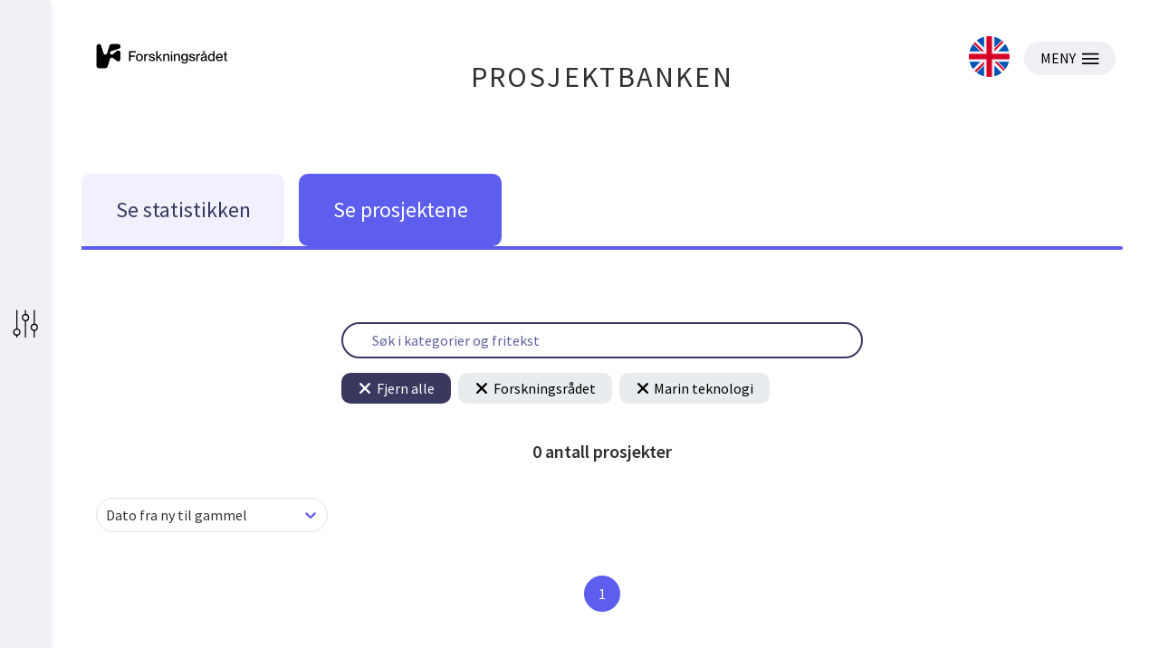

--- FILE ---
content_type: application/javascript; charset=UTF-8
request_url: https://prosjektbanken.forskningsradet.no/_next/static/oNhM85xecudnaxMb_FEny/_buildManifest.js
body_size: 1078
content:
self.__BUILD_MANIFEST=function(s,c,e,a,t,d,i,f,r,o){return{__rewrites:{beforeFiles:[],afterFiles:[],fallback:[]},"/":[s,c,a,t,e,d,"static/css/5fd4826eb210172a.css","static/chunks/pages/index-0a785b0428a2cf21.js"],"/404":[s,c,e,"static/css/025755eaaff010f2.css","static/chunks/pages/404-0661e022736277a1.js"],"/_error":["static/chunks/pages/_error-b7a80f7a592dabc3.js"],"/explore/[view]":[s,c,a,t,i,"static/chunks/136-c67abebac51b1581.js",e,f,r,d,"static/css/5a0f4f2a7ae4b84f.css","static/chunks/pages/explore/[view]-d34704c4c62ca7d6.js"],"/fokusOmrade/alle/[fokusomrade]":[s,c,a,e,"static/css/ec7d5097625781a2.css","static/chunks/pages/fokusOmrade/alle/[fokusomrade]-68ba042fd089760f.js"],"/fokusOmrade/[id]":[s,c,a,t,i,"static/chunks/954-7d351583506486b8.js",e,f,r,"static/css/3476b5cff594c876.css","static/chunks/pages/fokusOmrade/[id]-62456e618d957de7.js"],"/om":[s,c,e,o,"static/chunks/pages/om-f70aac8a1f6d1c80.js"],"/om-fritekst":[s,c,e,o,"static/chunks/pages/om-fritekst-acc48c9d46f3a33f.js"],"/project/[source]/[projectId]":[s,c,"static/chunks/709-2e15666605711fd3.js",e,"static/css/0a43eb770d270753.css","static/chunks/pages/project/[source]/[projectId]-1706889b16dd8483.js"],"/technical-description":[s,c,e,"static/css/2743756eb4ae4a26.css","static/chunks/pages/technical-description-79d1f83fa089f7c9.js"],"/veiledning":[s,c,e,"static/css/fce16c0bbef0e413.css","static/chunks/pages/veiledning-f1ee045e96d236be.js"],sortedPages:["/","/404","/_app","/_error","/explore/[view]","/fokusOmrade/alle/[fokusomrade]","/fokusOmrade/[id]","/om","/om-fritekst","/project/[source]/[projectId]","/technical-description","/veiledning"]}}("static/chunks/05d954cf-33734ced0ed0aa5d.js","static/chunks/803-c91049ba96379d1c.js","static/chunks/439-e2c6fcda893a401e.js","static/chunks/964-5e9aa1054d4b9262.js","static/chunks/324-574c4c45e97376c1.js","static/chunks/765-db82ecec10583d5e.js","static/chunks/181-aa8960d3284235e7.js","static/css/5d32668c1402a141.css","static/chunks/527-7a5be9e4f0ce7c2d.js","static/css/ad77e514be252dc9.css"),self.__BUILD_MANIFEST_CB&&self.__BUILD_MANIFEST_CB();